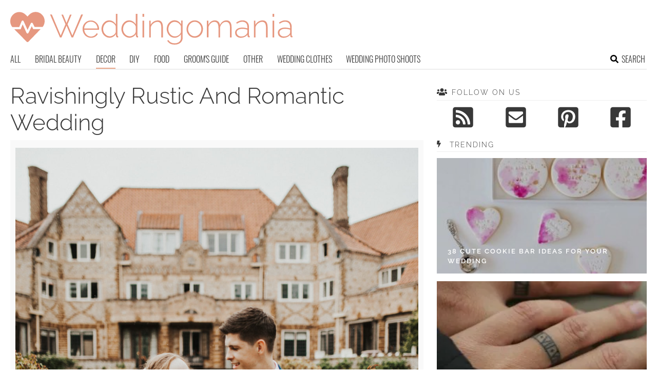

--- FILE ---
content_type: text/html; charset=UTF-8
request_url: https://www.weddingomania.com/rustic-and-romantic-wedding/
body_size: 14485
content:
<!DOCTYPE html>
<html lang="en-US">
<head>
<meta charset="UTF-8">
<meta name="viewport" content="width=device-width, initial-scale=1">

			<link rel='dns-prefetch' href='https://i.weddingomania.com' />
			<script async src="https://pagead2.googlesyndication.com/pagead/js/adsbygoogle.js?client=ca-pub-7958472158675518" crossorigin="anonymous"></script>
			

<title>Ravishingly Rustic And Romantic Wedding - Weddingomania</title>
<link rel="preload" as="font" href="https://www.weddingomania.com/wp-content/themes/space/fonts/raleway-v19-latin-300.woff2" crossorigin>
<link rel="preload" as="font" href="https://www.weddingomania.com/wp-content/themes/space/fonts/raleway-v19-latin-regular.woff2" crossorigin>
<link rel="preload" as="font" href="https://www.weddingomania.com/wp-content/themes/space/fonts/oswald-v36-latin-300.woff2" crossorigin>
<link rel="preload" as="font" href="https://www.weddingomania.com/wp-content/themes/space/lib/font-awesome/fonts/fontawesome-webfont.woff2?v=4.7.0" crossorigin><link rel="preload" data-rocket-preload as="image" href="https://i.weddingomania.com/2019/09/01-This-couple-went-for-a-cool-rustic-wedding-withh-everything-they-love-no-theme-or-color-scheme.jpg" imagesrcset="https://i.weddingomania.com/2019/09/01-This-couple-went-for-a-cool-rustic-wedding-withh-everything-they-love-no-theme-or-color-scheme.jpg 1024w, https://i.weddingomania.com/2019/09/01-This-couple-went-for-a-cool-rustic-wedding-withh-everything-they-love-no-theme-or-color-scheme-768x1152.jpg 768w, https://i.weddingomania.com/2019/09/01-This-couple-went-for-a-cool-rustic-wedding-withh-everything-they-love-no-theme-or-color-scheme-750x1125.jpg 750w" imagesizes="(max-width: 1024px) 100vw, 1024px" fetchpriority="high">
<link rel="profile" href="https://gmpg.org/xfn/11">
<link rel="pingback" href="https://www.weddingomania.com/xmlrpc.php">
	<link rel="ico" type="image/ico" href="/favicon.ico" />	
<link rel="alternate" type="application/rss+xml" title="Weddingomania RSS Feed" href="https://www.weddingomania.com/feed/" />
	<link rel="preload" href="https://i.weddingomania.com/2019/09/01-This-couple-went-for-a-cool-rustic-wedding-withh-everything-they-love-no-theme-or-color-scheme-750x1125.jpg" as="image">
<link rel="preload" href="https://www.weddingomania.com/wp-content/themes/space/fonts/raleway-v19-latin-300.woff2" as="font" type="font/woff2" crossorigin>
<link rel="preload" href="https://www.weddingomania.com/wp-content/themes/space/fonts/raleway-v19-latin-regular.woff2" as="font" type="font/woff2" crossorigin>
<link rel="preload" href="https://www.weddingomania.com/wp-content/themes/space/fonts/raleway-v19-latin-600.woff2" as="font" type="font/woff2" crossorigin>
<link rel="preload" href="https://www.weddingomania.com/wp-content/themes/space/fonts/oswald-v36-latin-300.woff2" as="font" type="font/woff2" crossorigin>
<meta name='robots' content='index, follow, max-image-preview:large, max-snippet:-1, max-video-preview:-1' />

	<!-- This site is optimized with the Yoast SEO plugin v23.7 - https://yoast.com/wordpress/plugins/seo/ -->
	<meta name="description" content="This couple went for a cool rustic wedding with everything they love - no theme or color scheme. It featured a cool relaxed vibe." />
	<link rel="canonical" href="https://www.weddingomania.com/rustic-and-romantic-wedding/" />
	<meta property="og:locale" content="en_US" />
	<meta property="og:type" content="article" />
	<meta property="og:title" content="Ravishingly Rustic And Romantic Wedding - Weddingomania" />
	<meta property="og:description" content="This couple went for a cool rustic wedding with everything they love - no theme or color scheme. It featured a cool relaxed vibe." />
	<meta property="og:url" content="https://www.weddingomania.com/rustic-and-romantic-wedding/" />
	<meta property="og:site_name" content="Weddingomania" />
	<meta property="article:published_time" content="2019-09-05T13:15:53+00:00" />
	<meta property="article:modified_time" content="2019-09-11T05:22:08+00:00" />
	<meta name="author" content="Natalia" />
	<meta name="twitter:card" content="summary_large_image" />
	<meta name="twitter:label1" content="Written by" />
	<meta name="twitter:data1" content="Natalia" />
	<meta name="twitter:label2" content="Est. reading time" />
	<meta name="twitter:data2" content="1 minute" />
	<script type="application/ld+json" class="yoast-schema-graph">{"@context":"https://schema.org","@graph":[{"@type":"WebPage","@id":"https://www.weddingomania.com/rustic-and-romantic-wedding/","url":"https://www.weddingomania.com/rustic-and-romantic-wedding/","name":"Ravishingly Rustic And Romantic Wedding - Weddingomania","isPartOf":{"@id":"https://www.weddingomania.com/#website"},"datePublished":"2019-09-05T13:15:53+00:00","dateModified":"2019-09-11T05:22:08+00:00","author":{"@id":"https://www.weddingomania.com/#/schema/person/c5bf606e20ac15d35c0b0219d6b3c466"},"description":"This couple went for a cool rustic wedding with everything they love - no theme or color scheme. It featured a cool relaxed vibe.","breadcrumb":{"@id":"https://www.weddingomania.com/rustic-and-romantic-wedding/#breadcrumb"},"inLanguage":"en-US","potentialAction":[{"@type":"ReadAction","target":["https://www.weddingomania.com/rustic-and-romantic-wedding/"]}]},{"@type":"BreadcrumbList","@id":"https://www.weddingomania.com/rustic-and-romantic-wedding/#breadcrumb","itemListElement":[{"@type":"ListItem","position":1,"name":"Home","item":"https://www.weddingomania.com/"},{"@type":"ListItem","position":2,"name":"Ravishingly Rustic And Romantic Wedding"}]},{"@type":"WebSite","@id":"https://www.weddingomania.com/#website","url":"https://www.weddingomania.com/","name":"Weddingomania","description":"All things wedding. Bridal and groom looks, guest outfits, venue decor, and so on.","potentialAction":[{"@type":"SearchAction","target":{"@type":"EntryPoint","urlTemplate":"https://www.weddingomania.com/?s={search_term_string}"},"query-input":{"@type":"PropertyValueSpecification","valueRequired":true,"valueName":"search_term_string"}}],"inLanguage":"en-US"},{"@type":"Person","@id":"https://www.weddingomania.com/#/schema/person/c5bf606e20ac15d35c0b0219d6b3c466","name":"Natalia","image":{"@type":"ImageObject","inLanguage":"en-US","@id":"https://www.weddingomania.com/#/schema/person/image/","url":"https://secure.gravatar.com/avatar/faba0bd767405bd4fea431a2608c0abb?s=96&d=mm&r=g","contentUrl":"https://secure.gravatar.com/avatar/faba0bd767405bd4fea431a2608c0abb?s=96&d=mm&r=g","caption":"Natalia"},"sameAs":["http://www.weddingomania.com"],"url":"https://www.weddingomania.com/author/natasha/"}]}</script>
	<!-- / Yoast SEO plugin. -->


<link rel='prev' href='https://www.weddingomania.com/pastel-groom-suits/'><link rel='next' href='https://www.weddingomania.com/intimate-nerdy-vegan-elopement/'><link rel='dns-prefetch' href='//ajax.googleapis.com' />
<link rel='dns-prefetch' href='//www.weddingomania.com' />

<link rel='stylesheet' id='toplytics-css' href='https://www.weddingomania.com/wp-content/plugins/toplytics/components/../resources/frontend/css/toplytics-public.css?ver=4.1' type='text/css' media='all' />
<link rel='stylesheet' id='style-css' href='https://www.weddingomania.com/wp-content/themes/space/style.css?ver=1738484571' type='text/css' media='all' />
<link rel='stylesheet' id='prefix-font-awesome-css' href='https://www.weddingomania.com/wp-content/themes/space/lib/font-awesome/css/font-awesome.min.css?ver=617048e4aee1ac6709fca8ba9431032d' type='text/css' media='all' />
<script type="text/javascript" src="https://ajax.googleapis.com/ajax/libs/jquery/3.6.0/jquery.min.js" id="jquery-js"></script>
<script type="text/javascript" src="https://www.weddingomania.com/wp-content/themes/space/js/min/main-min.js?ver=617048e4aee1ac6709fca8ba9431032d" id="main-js" data-rocket-defer defer></script>
<script type="text/javascript" src="https://www.weddingomania.com/wp-content/themes/space/js/min/scrollIt-min.js?ver=617048e4aee1ac6709fca8ba9431032d" id="scrollIt-js" data-rocket-defer defer></script>
<link rel="https://api.w.org/" href="https://www.weddingomania.com/wp-json/" /><link rel="alternate" title="JSON" type="application/json" href="https://www.weddingomania.com/wp-json/wp/v2/posts/103825" /><link rel='shortlink' href='https://www.weddingomania.com/?p=103825' />
<link rel="alternate" title="oEmbed (JSON)" type="application/json+oembed" href="https://www.weddingomania.com/wp-json/oembed/1.0/embed?url=https%3A%2F%2Fwww.weddingomania.com%2Frustic-and-romantic-wedding%2F" />
<link rel="alternate" title="oEmbed (XML)" type="text/xml+oembed" href="https://www.weddingomania.com/wp-json/oembed/1.0/embed?url=https%3A%2F%2Fwww.weddingomania.com%2Frustic-and-romantic-wedding%2F&#038;format=xml" />
<noscript><style id="rocket-lazyload-nojs-css">.rll-youtube-player, [data-lazy-src]{display:none !important;}</style></noscript></head>


<body class="post-template-default single single-post postid-103825 single-format-standard blog-weddingomania desktop chrome">
	
<svg width="0" height="0" class="hidden">
	<symbol xmlns="http://www.w3.org/2000/svg" viewBox="0 0 448 512" id="angle-double-left">
    	<path d="M223.7 239l136-136c9.4-9.4 24.6-9.4 33.9 0l22.6 22.6c9.4 9.4 9.4 24.6 0 33.9L319.9 256l96.4 96.4c9.4 9.4 9.4 24.6 0 33.9L393.7 409c-9.4 9.4-24.6 9.4-33.9 0l-136-136c-9.5-9.4-9.5-24.6-.1-34zm-192 34l136 136c9.4 9.4 24.6 9.4 33.9 0l22.6-22.6c9.4-9.4 9.4-24.6 0-33.9L127.9 256l96.4-96.4c9.4-9.4 9.4-24.6 0-33.9L201.7 103c-9.4-9.4-24.6-9.4-33.9 0l-136 136c-9.5 9.4-9.5 24.6-.1 34z"></path>
	</symbol>
	<symbol xmlns="http://www.w3.org/2000/svg" viewBox="0 0 448 512" id="angle-double-right">
    	<path d="M224.3 273l-136 136c-9.4 9.4-24.6 9.4-33.9 0l-22.6-22.6c-9.4-9.4-9.4-24.6 0-33.9l96.4-96.4-96.4-96.4c-9.4-9.4-9.4-24.6 0-33.9L54.3 103c9.4-9.4 24.6-9.4 33.9 0l136 136c9.5 9.4 9.5 24.6.1 34zm192-34l-136-136c-9.4-9.4-24.6-9.4-33.9 0l-22.6 22.6c-9.4 9.4-9.4 24.6 0 33.9l96.4 96.4-96.4 96.4c-9.4 9.4-9.4 24.6 0 33.9l22.6 22.6c9.4 9.4 24.6 9.4 33.9 0l136-136c9.4-9.2 9.4-24.4 0-33.8z"></path>
	</symbol>
  <symbol xmlns="http://www.w3.org/2000/svg" viewBox="0 0 512 512" id="arrow-alt-circle-left">
    <path d="M8 256c0 137 111 248 248 248s248-111 248-248S393 8 256 8 8 119 8 256zm448 0c0 110.5-89.5 200-200 200S56 366.5 56 256 145.5 56 256 56s200 89.5 200 200zm-72-20v40c0 6.6-5.4 12-12 12H256v67c0 10.7-12.9 16-20.5 8.5l-99-99c-4.7-4.7-4.7-12.3 0-17l99-99c7.6-7.6 20.5-2.2 20.5 8.5v67h116c6.6 0 12 5.4 12 12z"></path>
  </symbol>
  <symbol xmlns="http://www.w3.org/2000/svg" viewBox="0 0 448 512" id="bars">
    <path d="M16 132h416c8.837 0 16-7.163 16-16V76c0-8.837-7.163-16-16-16H16C7.163 60 0 67.163 0 76v40c0 8.837 7.163 16 16 16zm0 160h416c8.837 0 16-7.163 16-16v-40c0-8.837-7.163-16-16-16H16c-8.837 0-16 7.163-16 16v40c0 8.837 7.163 16 16 16zm0 160h416c8.837 0 16-7.163 16-16v-40c0-8.837-7.163-16-16-16H16c-8.837 0-16 7.163-16 16v40c0 8.837 7.163 16 16 16z"></path>
  </symbol>
  <symbol xmlns="http://www.w3.org/2000/svg" viewBox="0 0 320 512" id="bolt">
    <path d="M296 160H180.6l42.6-129.8C227.2 15 215.7 0 200 0H56C44 0 33.8 8.9 32.2 20.8l-32 240C-1.7 275.2 9.5 288 24 288h118.7L96.6 482.5c-3.6 15.2 8 29.5 23.3 29.5 8.4 0 16.4-4.4 20.8-12l176-304c9.3-15.9-2.2-36-20.7-36z"></path>
  </symbol>
  <symbol xmlns="http://www.w3.org/2000/svg" viewBox="0 0 448 512" id="envelope-square">
    <path d="M400 32H48C21.49 32 0 53.49 0 80v352c0 26.51 21.49 48 48 48h352c26.51 0 48-21.49 48-48V80c0-26.51-21.49-48-48-48zM178.117 262.104C87.429 196.287 88.353 196.121 64 177.167V152c0-13.255 10.745-24 24-24h272c13.255 0 24 10.745 24 24v25.167c-24.371 18.969-23.434 19.124-114.117 84.938-10.5 7.655-31.392 26.12-45.883 25.894-14.503.218-35.367-18.227-45.883-25.895zM384 217.775V360c0 13.255-10.745 24-24 24H88c-13.255 0-24-10.745-24-24V217.775c13.958 10.794 33.329 25.236 95.303 70.214 14.162 10.341 37.975 32.145 64.694 32.01 26.887.134 51.037-22.041 64.72-32.025 61.958-44.965 81.325-59.406 95.283-70.199z"></path>
  </symbol>
  <symbol xmlns="http://www.w3.org/2000/svg" viewBox="0 0 352 512" id="times">
    <path d="M242.72 256l100.07-100.07c12.28-12.28 12.28-32.19 0-44.48l-22.24-22.24c-12.28-12.28-32.19-12.28-44.48 0L176 189.28 75.93 89.21c-12.28-12.28-32.19-12.28-44.48 0L9.21 111.45c-12.28 12.28-12.28 32.19 0 44.48L109.28 256 9.21 356.07c-12.28 12.28-12.28 32.19 0 44.48l22.24 22.24c12.28 12.28 32.2 12.28 44.48 0L176 322.72l100.07 100.07c12.28 12.28 32.2 12.28 44.48 0l22.24-22.24c12.28-12.28 12.28-32.19 0-44.48L242.72 256z"></path>
  </symbol>
  <symbol xmlns="http://www.w3.org/2000/svg" viewBox="0 0 448 512" id="facebook-square">
    <path d="M400 32H48A48 48 0 000 80v352a48 48 0 0048 48h137.25V327.69h-63V256h63v-54.64c0-62.15 37-96.48 93.67-96.48 27.14 0 55.52 4.84 55.52 4.84v61h-31.27c-30.81 0-40.42 19.12-40.42 38.73V256h68.78l-11 71.69h-57.78V480H400a48 48 0 0048-48V80a48 48 0 00-48-48z"></path>
  </symbol>
  <symbol xmlns="http://www.w3.org/2000/svg" viewBox="0 0 448 512" id="youtube-square">
 	<path d="M400 32H48A48 48 0 000 80v352a48 48 0 0048 48h352a48 48 0 0048-48V80a48 48 0 00-48-48z"/>
  	<path fill="#FFFFFF" d="M180 160l120 96-120 96V160z"/>
  </symbol>
  <symbol xmlns="http://www.w3.org/2000/svg" viewBox="0 0 448 512" id="rss-square">
    <path d="M400 32H48C21.49 32 0 53.49 0 80v352c0 26.51 21.49 48 48 48h352c26.51 0 48-21.49 48-48V80c0-26.51-21.49-48-48-48zM112 416c-26.51 0-48-21.49-48-48s21.49-48 48-48 48 21.49 48 48-21.49 48-48 48zm157.533 0h-34.335c-6.011 0-11.051-4.636-11.442-10.634-5.214-80.05-69.243-143.92-149.123-149.123-5.997-.39-10.633-5.431-10.633-11.441v-34.335c0-6.535 5.468-11.777 11.994-11.425 110.546 5.974 198.997 94.536 204.964 204.964.352 6.526-4.89 11.994-11.425 11.994zm103.027 0h-34.334c-6.161 0-11.175-4.882-11.427-11.038-5.598-136.535-115.204-246.161-251.76-251.76C68.882 152.949 64 147.935 64 141.774V107.44c0-6.454 5.338-11.664 11.787-11.432 167.83 6.025 302.21 141.191 308.205 308.205.232 6.449-4.978 11.787-11.432 11.787z"></path>
  </symbol>
  <symbol xmlns="http://www.w3.org/2000/svg" viewBox="0 0 448 512" id="pinterest-square">
    <path d="M448 80v352c0 26.5-21.5 48-48 48H154.4c9.8-16.4 22.4-40 27.4-59.3 3-11.5 15.3-58.4 15.3-58.4 8 15.3 31.4 28.2 56.3 28.2 74.1 0 127.4-68.1 127.4-152.7 0-81.1-66.2-141.8-151.4-141.8-106 0-162.2 71.1-162.2 148.6 0 36 19.2 80.8 49.8 95.1 4.7 2.2 7.1 1.2 8.2-3.3.8-3.4 5-20.1 6.8-27.8.6-2.5.3-4.6-1.7-7-10.1-12.3-18.3-34.9-18.3-56 0-54.2 41-106.6 110.9-106.6 60.3 0 102.6 41.1 102.6 99.9 0 66.4-33.5 112.4-77.2 112.4-24.1 0-42.1-19.9-36.4-44.4 6.9-29.2 20.3-60.7 20.3-81.8 0-53-75.5-45.7-75.5 25 0 21.7 7.3 36.5 7.3 36.5-31.4 132.8-36.1 134.5-29.6 192.6l2.2.8H48c-26.5 0-48-21.5-48-48V80c0-26.5 21.5-48 48-48h352c26.5 0 48 21.5 48 48z"></path>
  </symbol>
  <symbol xmlns="http://www.w3.org/2000/svg" viewBox="0 0 512 512" id="search">
    <path d="M505 442.7L405.3 343c-4.5-4.5-10.6-7-17-7H372c27.6-35.3 44-79.7 44-128C416 93.1 322.9 0 208 0S0 93.1 0 208s93.1 208 208 208c48.3 0 92.7-16.4 128-44v16.3c0 6.4 2.5 12.5 7 17l99.7 99.7c9.4 9.4 24.6 9.4 33.9 0l28.3-28.3c9.4-9.4 9.4-24.6.1-34zM208 336c-70.7 0-128-57.2-128-128 0-70.7 57.2-128 128-128 70.7 0 128 57.2 128 128 0 70.7-57.2 128-128 128z"></path>
  </symbol>
  <symbol xmlns="http://www.w3.org/2000/svg" viewBox="0 0 640 512" id="users">
    <path d="M96 224c35.3 0 64-28.7 64-64s-28.7-64-64-64-64 28.7-64 64 28.7 64 64 64zm448 0c35.3 0 64-28.7 64-64s-28.7-64-64-64-64 28.7-64 64 28.7 64 64 64zm32 32h-64c-17.6 0-33.5 7.1-45.1 18.6 40.3 22.1 68.9 62 75.1 109.4h66c17.7 0 32-14.3 32-32v-32c0-35.3-28.7-64-64-64zm-256 0c61.9 0 112-50.1 112-112S381.9 32 320 32 208 82.1 208 144s50.1 112 112 112zm76.8 32h-8.3c-20.8 10-43.9 16-68.5 16s-47.6-6-68.5-16h-8.3C179.6 288 128 339.6 128 403.2V432c0 26.5 21.5 48 48 48h288c26.5 0 48-21.5 48-48v-28.8c0-63.6-51.6-115.2-115.2-115.2zm-223.7-13.4C161.5 263.1 145.6 256 128 256H64c-35.3 0-64 28.7-64 64v32c0 17.7 14.3 32 32 32h65.9c6.3-47.4 34.9-87.3 75.2-109.4z"></path>
  </symbol>
  <symbol xmlns="http://www.w3.org/2000/svg" viewBox="0 0 320 512" id="angle-double-down">
    <path d="M143 256.3L7 120.3c-9.4-9.4-9.4-24.6 0-33.9l22.6-22.6c9.4-9.4 24.6-9.4 33.9 0l96.4 96.4 96.4-96.4c9.4-9.4 24.6-9.4 33.9 0L313 86.3c9.4 9.4 9.4 24.6 0 33.9l-136 136c-9.4 9.5-24.6 9.5-34 .1zm34 192l136-136c9.4-9.4 9.4-24.6 0-33.9l-22.6-22.6c-9.4-9.4-24.6-9.4-33.9 0L160 352.1l-96.4-96.4c-9.4-9.4-24.6-9.4-33.9 0L7 278.3c-9.4 9.4-9.4 24.6 0 33.9l136 136c9.4 9.5 24.6 9.5 34 .1z"></path>
  </symbol>
  <symbol xmlns="http://www.w3.org/2000/svg" viewBox="0 0 320 512" id="angle-double-up">
    <path d="M177 255.7l136 136c9.4 9.4 9.4 24.6 0 33.9l-22.6 22.6c-9.4 9.4-24.6 9.4-33.9 0L160 351.9l-96.4 96.4c-9.4 9.4-24.6 9.4-33.9 0L7 425.7c-9.4-9.4-9.4-24.6 0-33.9l136-136c9.4-9.5 24.6-9.5 34-.1zm-34-192L7 199.7c-9.4 9.4-9.4 24.6 0 33.9l22.6 22.6c9.4 9.4 24.6 9.4 33.9 0l96.4-96.4 96.4 96.4c9.4 9.4 24.6 9.4 33.9 0l22.6-22.6c9.4-9.4 9.4-24.6 0-33.9l-136-136c-9.2-9.4-24.4-9.4-33.8 0z"></path>
  </symbol>
  <symbol xmlns="http://www.w3.org/2000/svg" viewBox="0 0 256 512" id="angle-left">
    <path d="M31.7 239l136-136c9.4-9.4 24.6-9.4 33.9 0l22.6 22.6c9.4 9.4 9.4 24.6 0 33.9L127.9 256l96.4 96.4c9.4 9.4 9.4 24.6 0 33.9L201.7 409c-9.4 9.4-24.6 9.4-33.9 0l-136-136c-9.5-9.4-9.5-24.6-.1-34z"></path>
  </symbol>
  <symbol xmlns="http://www.w3.org/2000/svg" viewBox="0 0 256 512" id="angle-right">
    <path d="M224.3 273l-136 136c-9.4 9.4-24.6 9.4-33.9 0l-22.6-22.6c-9.4-9.4-9.4-24.6 0-33.9l96.4-96.4-96.4-96.4c-9.4-9.4-9.4-24.6 0-33.9L54.3 103c9.4-9.4 24.6-9.4 33.9 0l136 136c9.5 9.4 9.5 24.6.1 34z"></path>
  </symbol>
</svg>

	<svg xmlns="http://www.w3.org/2000/svg" style="display:none">
		<symbol id="logo" viewBox="0 0 656 81.1">
			<g>
				<path fill="#E69880" d="M118.9,11.3h3.8l8,19.4l8-19.4h3.8l-9.4,22.5l11.2,26l20.5-48.9h4.2L146,64.4h-3.5l-11.7-27.5l-11.8,27.5
					h-3.5L92.5,10.9h4.1l20.6,48.9l11.1-26L118.9,11.3z"/>
				<path fill="#E69880" d="M187.4,65.1c-2.8,0-5.3-0.5-7.7-1.6c-2.4-1.1-4.4-2.5-6.1-4.4c-1.7-1.9-3.1-4-4.1-6.5
					c-1-2.5-1.5-5.1-1.5-7.8c0-3.7,0.8-7,2.5-10c1.7-3,3.9-5.4,6.9-7.2c2.9-1.8,6.2-2.7,9.8-2.7c3.7,0,7,0.9,9.9,2.8
					c2.9,1.9,5.1,4.3,6.8,7.3c1.7,3,2.5,6.3,2.5,9.9c0,0.3,0,0.6,0,0.9c0,0.3,0,0.5-0.1,0.7H172c0.2,2.9,1,5.6,2.5,8
					c1.5,2.4,3.3,4.3,5.6,5.7c2.3,1.4,4.8,2.1,7.5,2.1s5.3-0.7,7.7-2.1c2.4-1.4,4.1-3.2,5-5.4l3.3,0.9c-0.8,1.9-1.9,3.5-3.6,5
					c-1.6,1.5-3.5,2.6-5.7,3.4S189.8,65.1,187.4,65.1z M171.8,43.4h30.9c-0.2-3-1-5.7-2.4-8.1c-1.4-2.3-3.2-4.2-5.5-5.5
					c-2.3-1.3-4.8-2-7.6-2c-2.8,0-5.3,0.7-7.5,2c-2.3,1.3-4.1,3.2-5.5,5.5C172.9,37.7,172,40.4,171.8,43.4z"/>
				<path fill="#E69880" d="M212,44.9c0-3.6,0.8-7,2.3-10c1.6-3,3.7-5.5,6.4-7.4s5.8-2.8,9.3-2.8c3.4,0,6.4,0.9,9.1,2.7s4.7,4,6.2,6.5
					V9.4h3.8v50c0,0.6,0.1,1.1,0.4,1.4c0.3,0.3,0.7,0.5,1.2,0.5v3.1c-0.8,0.1-1.4,0.1-1.8,0.1c-0.9-0.2-1.7-0.6-2.3-1.3
					c-0.6-0.7-0.9-1.5-0.9-2.3v-4.4c-1.6,2.6-3.8,4.7-6.5,6.2c-2.7,1.6-5.5,2.3-8.4,2.3c-2.7,0-5.2-0.6-7.5-1.7c-2.3-1.1-4.3-2.6-6-4.5
					c-1.7-1.9-3-4-3.9-6.4C212.4,50,212,47.5,212,44.9z M245.2,51.2V38.4c-0.7-1.9-1.8-3.6-3.4-5.2c-1.6-1.6-3.3-2.8-5.3-3.7
					c-2-0.9-3.9-1.4-5.8-1.4c-2.3,0-4.3,0.5-6.1,1.4c-1.8,0.9-3.4,2.2-4.7,3.8c-1.3,1.6-2.3,3.4-3,5.4c-0.7,2-1.1,4.1-1.1,6.3
					c0,2.2,0.4,4.3,1.2,6.3c0.8,2,1.9,3.8,3.4,5.4s3.1,2.8,5,3.7c1.9,0.9,3.9,1.3,6.1,1.3c1.4,0,2.8-0.3,4.3-0.8c1.5-0.5,3-1.3,4.4-2.3
					c1.4-1,2.5-2.1,3.5-3.4C244.6,54,245.1,52.6,245.2,51.2z"/>
				<path fill="#E69880" d="M258.3,44.9c0-3.6,0.8-7,2.3-10c1.6-3,3.7-5.5,6.4-7.4s5.8-2.8,9.3-2.8c3.4,0,6.4,0.9,9.1,2.7
					s4.7,4,6.2,6.5V9.4h3.8v50c0,0.6,0.1,1.1,0.4,1.4c0.3,0.3,0.7,0.5,1.2,0.5v3.1c-0.8,0.1-1.4,0.1-1.8,0.1c-0.9-0.2-1.7-0.6-2.3-1.3
					c-0.6-0.7-0.9-1.5-0.9-2.3v-4.4c-1.6,2.6-3.8,4.7-6.5,6.2c-2.7,1.6-5.5,2.3-8.4,2.3c-2.7,0-5.2-0.6-7.5-1.7c-2.3-1.1-4.3-2.6-6-4.5
					c-1.7-1.9-3-4-3.9-6.4C258.7,50,258.3,47.5,258.3,44.9z M291.5,51.2V38.4c-0.7-1.9-1.8-3.6-3.4-5.2c-1.6-1.6-3.3-2.8-5.3-3.7
					c-2-0.9-3.9-1.4-5.8-1.4c-2.3,0-4.3,0.5-6.1,1.4c-1.8,0.9-3.4,2.2-4.7,3.8c-1.3,1.6-2.3,3.4-3,5.4c-0.7,2-1.1,4.1-1.1,6.3
					c0,2.2,0.4,4.3,1.2,6.3c0.8,2,1.9,3.8,3.4,5.4s3.1,2.8,5,3.7c1.9,0.9,3.9,1.3,6.1,1.3c1.4,0,2.8-0.3,4.3-0.8c1.5-0.5,3-1.3,4.4-2.3
					c1.4-1,2.5-2.1,3.5-3.4C290.8,54,291.4,52.6,291.5,51.2z"/>
				<path fill="#E69880" d="M307.3,16.3V9.4h3.8v6.9H307.3z M307.3,64.4V25.2h3.8v39.1H307.3z"/>
				<path fill="#E69880" d="M354.8,64.4h-3.8V42.6c0-5-0.7-8.7-2.1-11c-1.4-2.3-3.7-3.5-6.8-3.5c-2.2,0-4.4,0.5-6.5,1.6
					c-2.1,1-4,2.5-5.6,4.3c-1.6,1.8-2.7,3.9-3.4,6.2v24.1h-3.8V25.3h3.5v9.4c1.1-2,2.5-3.7,4.2-5.2c1.8-1.5,3.7-2.6,5.9-3.5
					c2.2-0.8,4.4-1.3,6.7-1.3c2.2,0,4,0.4,5.5,1.2c1.5,0.8,2.7,1.9,3.6,3.3c0.9,1.5,1.6,3.2,2,5.4c0.4,2.2,0.6,4.6,0.6,7.3V64.4z"/>
				<path fill="#E69880" d="M382,65.1c-2.7,0-5.1-0.6-7.4-1.7c-2.3-1.1-4.2-2.6-5.9-4.6c-1.6-1.9-2.9-4.1-3.8-6.5
					c-0.9-2.4-1.4-4.9-1.4-7.4c0-2.7,0.4-5.2,1.3-7.7c0.9-2.5,2.1-4.6,3.8-6.5c1.6-1.9,3.5-3.4,5.8-4.5c2.2-1.1,4.7-1.7,7.4-1.7
					c3.4,0,6.4,0.9,8.9,2.6c2.5,1.8,4.7,3.9,6.4,6.5v-8.5h3.5v39.8c0,3.5-0.9,6.5-2.6,8.9c-1.7,2.4-4,4.2-6.8,5.4
					c-2.8,1.2-5.8,1.8-9.1,1.8c-4.6,0-8.2-0.8-10.9-2.5c-2.7-1.7-4.9-3.8-6.5-6.5l2.6-1.7c1.6,2.6,3.7,4.5,6.3,5.8
					c2.7,1.3,5.5,1.9,8.5,1.9c2.7,0,5.1-0.5,7.3-1.5c2.2-1,4-2.4,5.3-4.3c1.3-1.9,2-4.3,2-7v-8.6c-1.6,2.6-3.7,4.6-6.4,6.1
					C387.7,64.4,384.9,65.1,382,65.1z M382.9,61.9c1.7,0,3.3-0.3,4.8-0.9c1.6-0.6,3-1.4,4.3-2.4c1.3-1,2.4-2.2,3.2-3.4
					c0.9-1.3,1.4-2.5,1.5-3.8V38.5c-0.8-2-1.9-3.8-3.4-5.4c-1.5-1.6-3.2-2.8-5.2-3.7c-1.9-0.9-3.9-1.3-5.9-1.3c-2.4,0-4.5,0.5-6.3,1.5
					c-1.9,1-3.4,2.3-4.7,4c-1.3,1.6-2.3,3.5-2.9,5.5c-0.7,2-1,4.1-1,6.1c0,2.3,0.4,4.4,1.2,6.4c0.8,2,1.9,3.8,3.4,5.4
					c1.4,1.6,3.1,2.8,5,3.7C378.7,61.4,380.8,61.9,382.9,61.9z"/>
				<path fill="#E69880" d="M428.7,65.1c-2.8,0-5.3-0.5-7.6-1.6s-4.4-2.5-6.1-4.4c-1.7-1.9-3-4-4-6.4c-1-2.4-1.4-5-1.4-7.7
					c0-2.8,0.5-5.4,1.4-7.8c1-2.4,2.3-4.6,4-6.5c1.7-1.9,3.8-3.3,6.1-4.4s4.9-1.6,7.6-1.6c2.7,0,5.2,0.5,7.5,1.6s4.3,2.5,6.1,4.4
					s3.1,4,4.1,6.5c1,2.4,1.4,5,1.4,7.8c0,2.7-0.5,5.3-1.4,7.7c-1,2.4-2.3,4.6-4,6.4c-1.7,1.9-3.8,3.3-6.1,4.4
					C433.9,64.6,431.4,65.1,428.7,65.1z M413.3,45c0,3.1,0.7,5.9,2.1,8.4c1.4,2.5,3.2,4.5,5.5,6s4.9,2.2,7.7,2.2c2.8,0,5.4-0.8,7.7-2.3
					s4.2-3.6,5.6-6.1c1.4-2.6,2.1-5.4,2.1-8.4c0-3-0.7-5.8-2.1-8.4s-3.2-4.6-5.5-6.1c-2.3-1.5-4.9-2.3-7.7-2.3s-5.4,0.8-7.7,2.3
					c-2.3,1.5-4.2,3.6-5.6,6.1C414,39.1,413.3,41.9,413.3,45z"/>
				<path fill="#E69880" d="M514.4,64.4h-3.8V42.6c0-4.9-0.8-8.6-2.3-10.9c-1.5-2.3-3.9-3.5-7-3.5c-3.2,0-6.1,1.1-8.5,3.4
					c-2.5,2.3-4.2,5.2-5.2,8.7v24.1h-3.8V42.6c0-5-0.8-8.7-2.3-11s-3.8-3.5-7-3.5c-3.2,0-6.1,1.1-8.5,3.3c-2.5,2.2-4.3,5.1-5.3,8.7
					v24.1h-3.8V25.3h3.5v9.4c1.7-3.2,3.8-5.7,6.4-7.4c2.6-1.7,5.5-2.6,8.6-2.6c3.3,0,5.9,1,8,2.9c2.1,1.9,3.3,4.5,3.7,7.7
					c1.9-3.5,4.1-6.1,6.6-7.9s5.5-2.7,8.7-2.7c2.2,0,4,0.4,5.5,1.2c1.5,0.8,2.7,1.9,3.7,3.4c1,1.5,1.7,3.3,2.1,5.4
					c0.4,2.1,0.6,4.6,0.6,7.3V64.4z"/>
				<path fill="#E69880" d="M522.5,53.1c0-2.4,0.7-4.4,2.1-6.1c1.4-1.7,3.3-3.1,5.8-4.1c2.5-1,5.3-1.5,8.5-1.5c2,0,4.1,0.2,6.2,0.5
					c2.2,0.4,4.1,0.8,5.8,1.4v-3.7c0-3.6-1-6.5-3.1-8.6c-2.1-2.1-5-3.2-8.6-3.2c-2,0-4,0.4-6.1,1.2c-2.1,0.8-4.3,2-6.5,3.5l-1.6-2.7
					c2.6-1.7,5-3,7.4-3.9c2.4-0.9,4.8-1.3,7.1-1.3c4.7,0,8.4,1.4,11.1,4.1c2.7,2.7,4.1,6.5,4.1,11.2v19.3c0,0.6,0.1,1,0.4,1.3
					c0.3,0.3,0.7,0.5,1.2,0.5v3.1c-0.5,0-0.8,0.1-1.1,0.1c-0.3,0-0.6,0-0.8,0c-1-0.2-1.7-0.6-2.2-1.2c-0.5-0.7-0.8-1.4-0.9-2.2V58
					c-1.8,2.3-4.1,4-7,5.3c-2.8,1.3-5.8,1.9-8.9,1.9c-2.5,0-4.7-0.5-6.7-1.6c-2-1.1-3.5-2.5-4.7-4.3C523,57.4,522.5,55.4,522.5,53.1z
					 M549.4,56.3c0.5-0.6,0.9-1.3,1.1-1.9c0.3-0.6,0.4-1.1,0.4-1.6v-6.4c-1.8-0.7-3.7-1.2-5.6-1.6c-2-0.3-4-0.5-6-0.5
					c-3.9,0-7.1,0.8-9.5,2.3c-2.4,1.5-3.7,3.6-3.7,6.3c0,1.6,0.4,3.2,1.3,4.6c0.9,1.4,2,2.5,3.6,3.4c1.5,0.8,3.3,1.3,5.3,1.3
					c2.8,0,5.4-0.5,7.8-1.6C546.4,59.4,548.2,58,549.4,56.3z"/>
				<path fill="#E69880" d="M598.1,64.4h-3.8V42.6c0-5-0.7-8.7-2.1-11c-1.4-2.3-3.7-3.5-6.8-3.5c-2.2,0-4.4,0.5-6.5,1.6
					c-2.1,1-4,2.5-5.6,4.3c-1.6,1.8-2.7,3.9-3.4,6.2v24.1h-3.8V25.3h3.5v9.4c1.1-2,2.5-3.7,4.2-5.2c1.8-1.5,3.7-2.6,5.9-3.5
					c2.2-0.8,4.4-1.3,6.7-1.3c2.2,0,4,0.4,5.5,1.2c1.5,0.8,2.7,1.9,3.6,3.3c0.9,1.5,1.6,3.2,2,5.4c0.4,2.2,0.6,4.6,0.6,7.3V64.4z"/>
				<path fill="#E69880" d="M609.5,16.3V9.4h3.8v6.9H609.5z M609.5,64.4V25.2h3.8v39.1H609.5z"/>
				<path fill="#E69880" d="M621.8,53.1c0-2.4,0.7-4.4,2.1-6.1c1.4-1.7,3.3-3.1,5.8-4.1c2.5-1,5.3-1.5,8.5-1.5c2,0,4.1,0.2,6.2,0.5
					c2.2,0.4,4.1,0.8,5.8,1.4v-3.7c0-3.6-1-6.5-3.1-8.6c-2.1-2.1-5-3.2-8.6-3.2c-2,0-4,0.4-6.1,1.2c-2.1,0.8-4.3,2-6.5,3.5l-1.6-2.7
					c2.6-1.7,5-3,7.4-3.9c2.4-0.9,4.8-1.3,7.1-1.3c4.7,0,8.4,1.4,11.1,4.1c2.7,2.7,4.1,6.5,4.1,11.2v19.3c0,0.6,0.1,1,0.4,1.3
					c0.3,0.3,0.7,0.5,1.2,0.5v3.1c-0.5,0-0.8,0.1-1.1,0.1c-0.3,0-0.6,0-0.8,0c-1-0.2-1.7-0.6-2.2-1.2c-0.5-0.7-0.8-1.4-0.9-2.2V58
					c-1.8,2.3-4.1,4-7,5.3c-2.8,1.3-5.8,1.9-8.9,1.9c-2.5,0-4.7-0.5-6.7-1.6c-2-1.1-3.5-2.5-4.7-4.3C622.4,57.4,621.8,55.4,621.8,53.1z
					 M648.8,56.3c0.5-0.6,0.9-1.3,1.1-1.9c0.3-0.6,0.4-1.1,0.4-1.6v-6.4c-1.8-0.7-3.7-1.2-5.6-1.6c-2-0.3-4-0.5-6-0.5
					c-3.9,0-7.1,0.8-9.5,2.3c-2.4,1.5-3.7,3.6-3.7,6.3c0,1.6,0.4,3.2,1.3,4.6c0.9,1.4,2,2.5,3.6,3.4c1.5,0.8,3.3,1.3,5.3,1.3
					c2.8,0,5.4-0.5,7.8-1.6C645.8,59.4,647.6,58,648.8,56.3z"/>
			</g>
			<path fill="#E69880" d="M50,38.2l-7.7,15.6c-0.9,1.9-3.6,1.8-4.5-0.1l-9-19.7l-4.6,11.2L9.5,45.3l28.6,29c1.1,1.1,2.9,1.1,4,0
				L70.5,45l-17,0.1L50,38.2L50,38.2z M73.9,11.6l-0.4-0.4C65.5,3,52.3,3,44.3,11.3l-4.3,4.5l-4.4-4.4c-8.1-8.2-21.3-8.2-29.3,0.1
				l-0.4,0.4C-1.7,19.6-2,32,4.8,40.3l16-0.1l5.6-13.5c0.8-2,3.7-2.1,4.6-0.1l9.2,20.2l7.6-15.3c0.9-1.8,3.5-1.9,4.5,0l4.3,8.6L75.2,40
				C81.9,31.7,81.5,19.3,73.9,11.6L73.9,11.6z"/>
		</symbol>
	</svg>

<div id="page" class="hfeed site">	
	
	<header id="masthead" class="site-header" role="banner">
		<div class="site-header-inner">		
			<div class="site-header-moving">
				<a href="javascript:;" class="menu-toggle" aria-label="Toggle menu"><svg class="icon"><use xlink:href="#bars" class="bars"></use></svg></a>		
			
				<div class="site-branding">					
					<div class="site-title-svg"><a href="https://www.weddingomania.com/" rel="home" title="All things wedding. Bridal and groom looks, guest outfits, venue decor, and so on.">
						<svg class="site-logo"><use xmlns:xlink="http://www.w3.org/1999/xlink" xlink:href="#logo"></use></svg>
					</a></div>				
				</div>		
				
				<a href="javascript:;" class="mob-search" aria-label="Search the site"><svg class="icon"><use xlink:href="#search" class="search"></use></svg></a>
			</div>
			<div class="search-holder">
			<div class="close-btn">
				<a href="javascript:;"><svg class="icon"><use xlink:href="#times"></use></svg></a>
			</div>						
			<div class="search-form-holder">
				<form role="search" method="get" id="searchform" class="search-form" action="/">
					<input class="search-field" type="search" value="" placeholder="Type to search for ideas..." name="s" id="s" />
					<a class="search-submit-button" href="javascript:;"><svg class="icon"><use xlink:href="#search" class="search"></use></svg></a>
					<input type="submit" class="search-submit" value="Search"></input>
				</form>		
					<div class="search-info">BEGIN TYPING YOUR SEARCH ABOVE AND PRESS RETURN TO SEARCH. PRESS ESC TO CANCEL</div>
				</div>
			</div>	

					</div>
		<nav id="site-navigation" class="main-navigation" role="navigation">
			<ul>
				<li><a href="https://www.weddingomania.com/">All</a></li>
									<li class="cat-item cat-item-2336"><a href="https://www.weddingomania.com/category/bridal-beauty/">Bridal Beauty</a>
</li>
	<li class="cat-item cat-item-50 current-cat"><a aria-current="page" href="https://www.weddingomania.com/category/wedding-decor/">Decor</a>
</li>
	<li class="cat-item cat-item-3"><a href="https://www.weddingomania.com/category/diy-wedding/">DIY</a>
</li>
	<li class="cat-item cat-item-27"><a href="https://www.weddingomania.com/category/wedding-food/">Food</a>
</li>
	<li class="cat-item cat-item-2337"><a href="https://www.weddingomania.com/category/grooms-guide/">Groom&#039;s Guide</a>
</li>
	<li class="cat-item cat-item-1"><a href="https://www.weddingomania.com/category/other/">Other</a>
</li>
	<li class="cat-item cat-item-52"><a href="https://www.weddingomania.com/category/wedding-clothes/">Wedding Clothes</a>
</li>
	<li class="cat-item cat-item-1454"><a href="https://www.weddingomania.com/category/wedding-photo-shoots/">Wedding Photo Shoots</a>
</li>
				<li class="nav-search"><a href="javascript:;"><svg class="icon"><use xlink:href="#search"></use></svg> SEARCH</a></li>
			</ul>				
		
		</nav><!-- #site-navigation -->

	</header><!-- #masthead -->		

	
		<div id="content" class="site-content site-content-single ">
	
	
	<div id="primary" class="content-area">
		<main id="main" class="site-main" role="main">

		
			<article id="post-103825" class="post-103825 post type-post status-publish format-standard hentry category-wedding-decor category-wedding-theme tag-rustic-wedding">
	<header class="entry-header">
		<h1 class="entry-title">Ravishingly Rustic And Romantic Wedding</h1>			
	</header><!-- .entry-header -->
		
	<!---->
	
	<div class="entry-content">
		<div class='entry-first-image'><div class='image-container'><a title='This couple went for a cool rustic wedding with everything they love    no theme or color scheme' href='https://www.weddingomania.com/rustic-and-romantic-wedding/pictures/103827/'><img fetchpriority="high" alt='This couple went for a cool rustic wedding with everything they love    no theme or color scheme' title='This couple went for a cool rustic wedding with everything they love    no theme or color scheme' srcset='https://i.weddingomania.com/2019/09/01-This-couple-went-for-a-cool-rustic-wedding-withh-everything-they-love-no-theme-or-color-scheme.jpg 1024w, https://i.weddingomania.com/2019/09/01-This-couple-went-for-a-cool-rustic-wedding-withh-everything-they-love-no-theme-or-color-scheme-768x1152.jpg 768w, https://i.weddingomania.com/2019/09/01-This-couple-went-for-a-cool-rustic-wedding-withh-everything-they-love-no-theme-or-color-scheme-750x1125.jpg 750w' sizes='(max-width: 1024px) 100vw, 1024px' src='https://i.weddingomania.com/2019/09/01-This-couple-went-for-a-cool-rustic-wedding-withh-everything-they-love-no-theme-or-color-scheme.jpg' width='1024' height='1536'/></a></div><p class='wp-caption-text'>This couple went for a cool rustic wedding with everything they love  - no theme or color scheme.</p></div><p>The wedding we are sharing today took place at fairtytale-worthy Norfolk venue, Voewood, and featured a winning mix of clever DIY and supplier creativity.</p>
<p>When it came time to plan the wedding, the couple quickly decided on their top priorities for their big day. They wanted a relaxed vibe with an element of boho about it. Everyone kept asking them about the theme, but they didn’t have one. They just chose everything they loved and used a lot of Instagram inspiration! The couple wanted it to feel like a huge family gathering and the enjoyment of the friends and family meant a lot to them.</p>
<p>The couple’s amazing table plan, which was hired, dressed with professional flower arrangements, and adorned with personalized biscuits handmade by the couple, is the perfect example of their blended approach. The ceremony backdrop was the combination of generous florals and greenery, and rustic, draped fabric is just dynamite! The couple found their perfect venue in Voewood in Norfolk. It was a perfect mix of old and new and didn’t feel like a cookie-cutter wedding venue. They knew live music was a must from the start, and they also were sure they wanted a weekend celebration.</p>
<p>Lois chose a floral appliqué wedding dress by Kate Halfpenny for the big day, which ended up performing double duty! It had two parts with just the satin slip worn in the evening. The groom was wearing a navy tweed three-piece suit with a white shirt and a blush bow tie.</p>							<div class='image' data-scroll-index='2'><div class='images_counter'><a data-scroll-goto='1'><svg class='icon'><use xlink:href='#angle-double-up'></use></svg></a><b>2</b> of 10<a data-scroll-goto='3'><svg class='icon'><use xlink:href='#angle-double-down'></use></svg></a></div><div class='image-container'><a title='bride was rocking a dress with cap sleeves' href='https://www.weddingomania.com/rustic-and-romantic-wedding/pictures/103828/' class='imageLink'><img alt='The bride was wearing a lace A-line wedding dress with cap sleeves and an illusion neckline, neutral booties.' title='bride was rocking a dress with cap sleeves' data-lazy-srcset='https://i.weddingomania.com/2019/09/02-The-bride-was-wearing-a-lace-A-line-wedding-dress-with-cap-sleeves-and-an-illusion-neckline-neutral-booties.jpg 1024w, https://i.weddingomania.com/2019/09/02-The-bride-was-wearing-a-lace-A-line-wedding-dress-with-cap-sleeves-and-an-illusion-neckline-neutral-booties-768x1152.jpg 768w, https://i.weddingomania.com/2019/09/02-The-bride-was-wearing-a-lace-A-line-wedding-dress-with-cap-sleeves-and-an-illusion-neckline-neutral-booties-750x1125.jpg 750w' data-lazy-sizes='(max-width: 1024px) 100vw, 1024px' src="data:image/svg+xml,%3Csvg%20xmlns='http://www.w3.org/2000/svg'%20viewBox='0%200%201024%201536'%3E%3C/svg%3E" width='1024' height='1536'' data-lazy-src="https://i.weddingomania.com/2019/09/02-The-bride-was-wearing-a-lace-A-line-wedding-dress-with-cap-sleeves-and-an-illusion-neckline-neutral-booties.jpg"/><noscript><img alt='The bride was wearing a lace A-line wedding dress with cap sleeves and an illusion neckline, neutral booties.' title='bride was rocking a dress with cap sleeves' srcset='https://i.weddingomania.com/2019/09/02-The-bride-was-wearing-a-lace-A-line-wedding-dress-with-cap-sleeves-and-an-illusion-neckline-neutral-booties.jpg 1024w, https://i.weddingomania.com/2019/09/02-The-bride-was-wearing-a-lace-A-line-wedding-dress-with-cap-sleeves-and-an-illusion-neckline-neutral-booties-768x1152.jpg 768w, https://i.weddingomania.com/2019/09/02-The-bride-was-wearing-a-lace-A-line-wedding-dress-with-cap-sleeves-and-an-illusion-neckline-neutral-booties-750x1125.jpg 750w' sizes='(max-width: 1024px) 100vw, 1024px' src='https://i.weddingomania.com/2019/09/02-The-bride-was-wearing-a-lace-A-line-wedding-dress-with-cap-sleeves-and-an-illusion-neckline-neutral-booties.jpg' width='1024' height='1536''/></noscript></a></div><p class='wp-caption-text'>The <a href='https://www.weddingomania.com/cap-sleeves-wedding-dresses/'>bride was wearing a lace A-line wedding dress with cap sleeves</a> and an illusion neckline, neutral booties.</p></div><div class='image' data-scroll-index='3'><div class='images_counter'><a data-scroll-goto='2'><svg class='icon'><use xlink:href='#angle-double-up'></use></svg></a><b>3</b> of 10<a data-scroll-goto='4'><svg class='icon'><use xlink:href='#angle-double-down'></use></svg></a></div><div class='image-container'><a title='The groom was wearing a navy three piece wedding suit with a neutral bow tie' href='https://www.weddingomania.com/rustic-and-romantic-wedding/pictures/103829/' class='imageLink'><img alt='The groom was wearing a navy three-piece wedding suit with a neutral bow tie.' title='The groom was wearing a navy three piece wedding suit with a neutral bow tie' data-lazy-srcset='https://i.weddingomania.com/2019/09/03-The-groom-was-wearing-a-navy-three-piece-wedding-suit-with-a-neutral-bow-tie.jpg 1024w, https://i.weddingomania.com/2019/09/03-The-groom-was-wearing-a-navy-three-piece-wedding-suit-with-a-neutral-bow-tie-200x133.jpg 200w, https://i.weddingomania.com/2019/09/03-The-groom-was-wearing-a-navy-three-piece-wedding-suit-with-a-neutral-bow-tie-300x200.jpg 300w, https://i.weddingomania.com/2019/09/03-The-groom-was-wearing-a-navy-three-piece-wedding-suit-with-a-neutral-bow-tie-768x512.jpg 768w, https://i.weddingomania.com/2019/09/03-The-groom-was-wearing-a-navy-three-piece-wedding-suit-with-a-neutral-bow-tie-750x500.jpg 750w' data-lazy-sizes='(max-width: 1024px) 100vw, 1024px' src="data:image/svg+xml,%3Csvg%20xmlns='http://www.w3.org/2000/svg'%20viewBox='0%200%201024%20683'%3E%3C/svg%3E" width='1024' height='683'' data-lazy-src="https://i.weddingomania.com/2019/09/03-The-groom-was-wearing-a-navy-three-piece-wedding-suit-with-a-neutral-bow-tie.jpg"/><noscript><img alt='The groom was wearing a navy three-piece wedding suit with a neutral bow tie.' title='The groom was wearing a navy three piece wedding suit with a neutral bow tie' srcset='https://i.weddingomania.com/2019/09/03-The-groom-was-wearing-a-navy-three-piece-wedding-suit-with-a-neutral-bow-tie.jpg 1024w, https://i.weddingomania.com/2019/09/03-The-groom-was-wearing-a-navy-three-piece-wedding-suit-with-a-neutral-bow-tie-200x133.jpg 200w, https://i.weddingomania.com/2019/09/03-The-groom-was-wearing-a-navy-three-piece-wedding-suit-with-a-neutral-bow-tie-300x200.jpg 300w, https://i.weddingomania.com/2019/09/03-The-groom-was-wearing-a-navy-three-piece-wedding-suit-with-a-neutral-bow-tie-768x512.jpg 768w, https://i.weddingomania.com/2019/09/03-The-groom-was-wearing-a-navy-three-piece-wedding-suit-with-a-neutral-bow-tie-750x500.jpg 750w' sizes='(max-width: 1024px) 100vw, 1024px' src='https://i.weddingomania.com/2019/09/03-The-groom-was-wearing-a-navy-three-piece-wedding-suit-with-a-neutral-bow-tie.jpg' width='1024' height='683''/></noscript></a></div><p class='wp-caption-text'>The groom was wearing a navy three-piece wedding suit with a neutral bow tie.</p></div><div class='image' data-scroll-index='4'><div class='images_counter'><a data-scroll-goto='3'><svg class='icon'><use xlink:href='#angle-double-up'></use></svg></a><b>4</b> of 10<a data-scroll-goto='5'><svg class='icon'><use xlink:href='#angle-double-down'></use></svg></a></div><div class='image-container'><a title='The wedding arch was decorated with burlap, blooms, greenery and with candles on the ground' href='https://www.weddingomania.com/rustic-and-romantic-wedding/pictures/103830/' class='imageLink'><img alt='The wedding arch was decorated with burlap, blooms, greenery and with candles on the ground.' title='The wedding arch was decorated with burlap, blooms, greenery and with candles on the ground' data-lazy-srcset='https://i.weddingomania.com/2019/09/04-The-wedding-arch-was-decorated-with-burlap-blooms-greenery-and-with-candles-on-the-ground.jpg 1024w, https://i.weddingomania.com/2019/09/04-The-wedding-arch-was-decorated-with-burlap-blooms-greenery-and-with-candles-on-the-ground-768x1152.jpg 768w, https://i.weddingomania.com/2019/09/04-The-wedding-arch-was-decorated-with-burlap-blooms-greenery-and-with-candles-on-the-ground-750x1125.jpg 750w' data-lazy-sizes='(max-width: 1024px) 100vw, 1024px' src="data:image/svg+xml,%3Csvg%20xmlns='http://www.w3.org/2000/svg'%20viewBox='0%200%201024%201536'%3E%3C/svg%3E" width='1024' height='1536'' data-lazy-src="https://i.weddingomania.com/2019/09/04-The-wedding-arch-was-decorated-with-burlap-blooms-greenery-and-with-candles-on-the-ground.jpg"/><noscript><img alt='The wedding arch was decorated with burlap, blooms, greenery and with candles on the ground.' title='The wedding arch was decorated with burlap, blooms, greenery and with candles on the ground' srcset='https://i.weddingomania.com/2019/09/04-The-wedding-arch-was-decorated-with-burlap-blooms-greenery-and-with-candles-on-the-ground.jpg 1024w, https://i.weddingomania.com/2019/09/04-The-wedding-arch-was-decorated-with-burlap-blooms-greenery-and-with-candles-on-the-ground-768x1152.jpg 768w, https://i.weddingomania.com/2019/09/04-The-wedding-arch-was-decorated-with-burlap-blooms-greenery-and-with-candles-on-the-ground-750x1125.jpg 750w' sizes='(max-width: 1024px) 100vw, 1024px' src='https://i.weddingomania.com/2019/09/04-The-wedding-arch-was-decorated-with-burlap-blooms-greenery-and-with-candles-on-the-ground.jpg' width='1024' height='1536''/></noscript></a></div><p class='wp-caption-text'>The wedding arch was decorated with burlap, blooms, greenery and with candles on the ground.</p></div><div class='image' data-scroll-index='5'><div class='images_counter'><a data-scroll-goto='4'><svg class='icon'><use xlink:href='#angle-double-up'></use></svg></a><b>5</b> of 10<a data-scroll-goto='6'><svg class='icon'><use xlink:href='#angle-double-down'></use></svg></a></div><div class='image-container'><a title='The wedding bouquet was lush and neutral, with blush and white blooms and cascading greenery' href='https://www.weddingomania.com/rustic-and-romantic-wedding/pictures/103831/' class='imageLink'><img alt='The wedding bouquet was lush and neutral, with blush and white blooms and cascading greenery.' title='The wedding bouquet was lush and neutral, with blush and white blooms and cascading greenery' data-lazy-srcset='https://i.weddingomania.com/2019/09/05-The-wedding-bouquet-was-lush-and-neutral-with-blush-and-white-blooms-and-cascading-greenery.jpg 1024w, https://i.weddingomania.com/2019/09/05-The-wedding-bouquet-was-lush-and-neutral-with-blush-and-white-blooms-and-cascading-greenery-768x1152.jpg 768w, https://i.weddingomania.com/2019/09/05-The-wedding-bouquet-was-lush-and-neutral-with-blush-and-white-blooms-and-cascading-greenery-750x1125.jpg 750w' data-lazy-sizes='(max-width: 1024px) 100vw, 1024px' src="data:image/svg+xml,%3Csvg%20xmlns='http://www.w3.org/2000/svg'%20viewBox='0%200%201024%201536'%3E%3C/svg%3E" width='1024' height='1536'' data-lazy-src="https://i.weddingomania.com/2019/09/05-The-wedding-bouquet-was-lush-and-neutral-with-blush-and-white-blooms-and-cascading-greenery.jpg"/><noscript><img alt='The wedding bouquet was lush and neutral, with blush and white blooms and cascading greenery.' title='The wedding bouquet was lush and neutral, with blush and white blooms and cascading greenery' srcset='https://i.weddingomania.com/2019/09/05-The-wedding-bouquet-was-lush-and-neutral-with-blush-and-white-blooms-and-cascading-greenery.jpg 1024w, https://i.weddingomania.com/2019/09/05-The-wedding-bouquet-was-lush-and-neutral-with-blush-and-white-blooms-and-cascading-greenery-768x1152.jpg 768w, https://i.weddingomania.com/2019/09/05-The-wedding-bouquet-was-lush-and-neutral-with-blush-and-white-blooms-and-cascading-greenery-750x1125.jpg 750w' sizes='(max-width: 1024px) 100vw, 1024px' src='https://i.weddingomania.com/2019/09/05-The-wedding-bouquet-was-lush-and-neutral-with-blush-and-white-blooms-and-cascading-greenery.jpg' width='1024' height='1536''/></noscript></a></div><p class='wp-caption-text'>The wedding bouquet was lush and neutral, with blush and white blooms and cascading greenery.</p></div><div class='image' data-scroll-index='6'><div class='images_counter'><a data-scroll-goto='5'><svg class='icon'><use xlink:href='#angle-double-up'></use></svg></a><b>6</b> of 10<a data-scroll-goto='7'><svg class='icon'><use xlink:href='#angle-double-down'></use></svg></a></div><div class='image-container'><a title='The wedding venue was all lit up, with lots of greenery and neutral blooms' href='https://www.weddingomania.com/rustic-and-romantic-wedding/pictures/103832/' class='imageLink'><img alt='The wedding venue was all lit up, with lots of greenery and neutral blooms.' title='The wedding venue was all lit up, with lots of greenery and neutral blooms' data-lazy-srcset='https://i.weddingomania.com/2019/09/06-The-wedding-venue-was-all-lit-up-with-lots-of-greenery-and-neutral-blooms.jpg 1024w, https://i.weddingomania.com/2019/09/06-The-wedding-venue-was-all-lit-up-with-lots-of-greenery-and-neutral-blooms-200x133.jpg 200w, https://i.weddingomania.com/2019/09/06-The-wedding-venue-was-all-lit-up-with-lots-of-greenery-and-neutral-blooms-300x200.jpg 300w, https://i.weddingomania.com/2019/09/06-The-wedding-venue-was-all-lit-up-with-lots-of-greenery-and-neutral-blooms-768x512.jpg 768w, https://i.weddingomania.com/2019/09/06-The-wedding-venue-was-all-lit-up-with-lots-of-greenery-and-neutral-blooms-750x500.jpg 750w' data-lazy-sizes='(max-width: 1024px) 100vw, 1024px' src="data:image/svg+xml,%3Csvg%20xmlns='http://www.w3.org/2000/svg'%20viewBox='0%200%201024%20683'%3E%3C/svg%3E" width='1024' height='683'' data-lazy-src="https://i.weddingomania.com/2019/09/06-The-wedding-venue-was-all-lit-up-with-lots-of-greenery-and-neutral-blooms.jpg"/><noscript><img alt='The wedding venue was all lit up, with lots of greenery and neutral blooms.' title='The wedding venue was all lit up, with lots of greenery and neutral blooms' srcset='https://i.weddingomania.com/2019/09/06-The-wedding-venue-was-all-lit-up-with-lots-of-greenery-and-neutral-blooms.jpg 1024w, https://i.weddingomania.com/2019/09/06-The-wedding-venue-was-all-lit-up-with-lots-of-greenery-and-neutral-blooms-200x133.jpg 200w, https://i.weddingomania.com/2019/09/06-The-wedding-venue-was-all-lit-up-with-lots-of-greenery-and-neutral-blooms-300x200.jpg 300w, https://i.weddingomania.com/2019/09/06-The-wedding-venue-was-all-lit-up-with-lots-of-greenery-and-neutral-blooms-768x512.jpg 768w, https://i.weddingomania.com/2019/09/06-The-wedding-venue-was-all-lit-up-with-lots-of-greenery-and-neutral-blooms-750x500.jpg 750w' sizes='(max-width: 1024px) 100vw, 1024px' src='https://i.weddingomania.com/2019/09/06-The-wedding-venue-was-all-lit-up-with-lots-of-greenery-and-neutral-blooms.jpg' width='1024' height='683''/></noscript></a></div><p class='wp-caption-text'>The wedding venue was all lit up, with lots of greenery and neutral blooms.</p></div><div class='image' data-scroll-index='7'><div class='images_counter'><a data-scroll-goto='6'><svg class='icon'><use xlink:href='#angle-double-up'></use></svg></a><b>7</b> of 10<a data-scroll-goto='8'><svg class='icon'><use xlink:href='#angle-double-down'></use></svg></a></div><div class='image-container'><a title='Neutral textiles and lush greenery plus candles were used for decorating the tables' href='https://www.weddingomania.com/rustic-and-romantic-wedding/pictures/103833/' class='imageLink'><img alt='Neutral textiles and lush greenery plus candles were used for decorating the tables.' title='Neutral textiles and lush greenery plus candles were used for decorating the tables' data-lazy-srcset='https://i.weddingomania.com/2019/09/07-Neutral-textiles-and-lush-greenery-plus-candles-were-used-for-decorating-the-tables.jpg 1024w, https://i.weddingomania.com/2019/09/07-Neutral-textiles-and-lush-greenery-plus-candles-were-used-for-decorating-the-tables-768x1152.jpg 768w, https://i.weddingomania.com/2019/09/07-Neutral-textiles-and-lush-greenery-plus-candles-were-used-for-decorating-the-tables-750x1125.jpg 750w' data-lazy-sizes='(max-width: 1024px) 100vw, 1024px' src="data:image/svg+xml,%3Csvg%20xmlns='http://www.w3.org/2000/svg'%20viewBox='0%200%201024%201536'%3E%3C/svg%3E" width='1024' height='1536'' data-lazy-src="https://i.weddingomania.com/2019/09/07-Neutral-textiles-and-lush-greenery-plus-candles-were-used-for-decorating-the-tables.jpg"/><noscript><img alt='Neutral textiles and lush greenery plus candles were used for decorating the tables.' title='Neutral textiles and lush greenery plus candles were used for decorating the tables' srcset='https://i.weddingomania.com/2019/09/07-Neutral-textiles-and-lush-greenery-plus-candles-were-used-for-decorating-the-tables.jpg 1024w, https://i.weddingomania.com/2019/09/07-Neutral-textiles-and-lush-greenery-plus-candles-were-used-for-decorating-the-tables-768x1152.jpg 768w, https://i.weddingomania.com/2019/09/07-Neutral-textiles-and-lush-greenery-plus-candles-were-used-for-decorating-the-tables-750x1125.jpg 750w' sizes='(max-width: 1024px) 100vw, 1024px' src='https://i.weddingomania.com/2019/09/07-Neutral-textiles-and-lush-greenery-plus-candles-were-used-for-decorating-the-tables.jpg' width='1024' height='1536''/></noscript></a></div><p class='wp-caption-text'>Neutral textiles and lush greenery plus candles were used for decorating the tables.</p></div><div class='image' data-scroll-index='8'><div class='images_counter'><a data-scroll-goto='7'><svg class='icon'><use xlink:href='#angle-double-up'></use></svg></a><b>8</b> of 10<a data-scroll-goto='9'><svg class='icon'><use xlink:href='#angle-double-down'></use></svg></a></div><div class='image-container'><a title='a wedding seating chart covered with greenery' href='https://www.weddingomania.com/rustic-and-romantic-wedding/pictures/103834/' class='imageLink'><img alt='The seating chart was done with lush blooms, greenery and tasty cookies instead of usual cards.' title='a wedding seating chart covered with greenery' data-lazy-srcset='https://i.weddingomania.com/2019/09/08-The-seating-chart-was-done-with-lush-blooms-greenery-and-tasty-cookies-instead-of-usual-cards.jpg 1024w, https://i.weddingomania.com/2019/09/08-The-seating-chart-was-done-with-lush-blooms-greenery-and-tasty-cookies-instead-of-usual-cards-768x1152.jpg 768w, https://i.weddingomania.com/2019/09/08-The-seating-chart-was-done-with-lush-blooms-greenery-and-tasty-cookies-instead-of-usual-cards-750x1125.jpg 750w' data-lazy-sizes='(max-width: 1024px) 100vw, 1024px' src="data:image/svg+xml,%3Csvg%20xmlns='http://www.w3.org/2000/svg'%20viewBox='0%200%201024%201536'%3E%3C/svg%3E" width='1024' height='1536'' data-lazy-src="https://i.weddingomania.com/2019/09/08-The-seating-chart-was-done-with-lush-blooms-greenery-and-tasty-cookies-instead-of-usual-cards.jpg"/><noscript><img alt='The seating chart was done with lush blooms, greenery and tasty cookies instead of usual cards.' title='a wedding seating chart covered with greenery' srcset='https://i.weddingomania.com/2019/09/08-The-seating-chart-was-done-with-lush-blooms-greenery-and-tasty-cookies-instead-of-usual-cards.jpg 1024w, https://i.weddingomania.com/2019/09/08-The-seating-chart-was-done-with-lush-blooms-greenery-and-tasty-cookies-instead-of-usual-cards-768x1152.jpg 768w, https://i.weddingomania.com/2019/09/08-The-seating-chart-was-done-with-lush-blooms-greenery-and-tasty-cookies-instead-of-usual-cards-750x1125.jpg 750w' sizes='(max-width: 1024px) 100vw, 1024px' src='https://i.weddingomania.com/2019/09/08-The-seating-chart-was-done-with-lush-blooms-greenery-and-tasty-cookies-instead-of-usual-cards.jpg' width='1024' height='1536''/></noscript></a></div><p class='wp-caption-text'>The <a href='https://www.weddingomania.com/spring-wedding-seating-charts/'>seating chart was done with lush blooms</a>, greenery and tasty cookies instead of usual cards.</p></div><div class='image' data-scroll-index='9'><div class='images_counter'><a data-scroll-goto='8'><svg class='icon'><use xlink:href='#angle-double-up'></use></svg></a><b>9</b> of 10<a data-scroll-goto='10'><svg class='icon'><use xlink:href='#angle-double-down'></use></svg></a></div><div class='image-container'><a title='A usual wedding cake was substituted with a cheese tower and funny mice toppers' href='https://www.weddingomania.com/rustic-and-romantic-wedding/pictures/103835/' class='imageLink'><img alt='A usual wedding cake was substituted with a cheese tower and funny mice toppers.' title='A usual wedding cake was substituted with a cheese tower and funny mice toppers' data-lazy-srcset='https://i.weddingomania.com/2019/09/09-A-usual-wedding-cake-was-substituted-with-a-cheese-tower-and-funny-mice-toppers.jpg 1024w, https://i.weddingomania.com/2019/09/09-A-usual-wedding-cake-was-substituted-with-a-cheese-tower-and-funny-mice-toppers-768x1152.jpg 768w, https://i.weddingomania.com/2019/09/09-A-usual-wedding-cake-was-substituted-with-a-cheese-tower-and-funny-mice-toppers-750x1125.jpg 750w' data-lazy-sizes='(max-width: 1024px) 100vw, 1024px' src="data:image/svg+xml,%3Csvg%20xmlns='http://www.w3.org/2000/svg'%20viewBox='0%200%201024%201536'%3E%3C/svg%3E" width='1024' height='1536'' data-lazy-src="https://i.weddingomania.com/2019/09/09-A-usual-wedding-cake-was-substituted-with-a-cheese-tower-and-funny-mice-toppers.jpg"/><noscript><img alt='A usual wedding cake was substituted with a cheese tower and funny mice toppers.' title='A usual wedding cake was substituted with a cheese tower and funny mice toppers' srcset='https://i.weddingomania.com/2019/09/09-A-usual-wedding-cake-was-substituted-with-a-cheese-tower-and-funny-mice-toppers.jpg 1024w, https://i.weddingomania.com/2019/09/09-A-usual-wedding-cake-was-substituted-with-a-cheese-tower-and-funny-mice-toppers-768x1152.jpg 768w, https://i.weddingomania.com/2019/09/09-A-usual-wedding-cake-was-substituted-with-a-cheese-tower-and-funny-mice-toppers-750x1125.jpg 750w' sizes='(max-width: 1024px) 100vw, 1024px' src='https://i.weddingomania.com/2019/09/09-A-usual-wedding-cake-was-substituted-with-a-cheese-tower-and-funny-mice-toppers.jpg' width='1024' height='1536''/></noscript></a></div><p class='wp-caption-text'>A usual wedding cake was substituted with a cheese tower and funny mice toppers.</p></div><div class='image' data-scroll-index='10'><div class='images_counter'><a data-scroll-goto='9'><svg class='icon'><use xlink:href='#angle-double-up'></use></svg></a><b>10</b> of 10</div><div class='image-container'><a title='a wedding dessert table with a donut wall' href='https://www.weddingomania.com/rustic-and-romantic-wedding/pictures/103836/' class='imageLink'><img alt='A wedding dessert table with a donut wall.' title='a wedding dessert table with a donut wall' data-lazy-srcset='https://i.weddingomania.com/2019/09/10-The-dessert-table-featured-a-lot-of-cookies-sweet-and-donuts.jpg 1024w, https://i.weddingomania.com/2019/09/10-The-dessert-table-featured-a-lot-of-cookies-sweet-and-donuts-768x1152.jpg 768w, https://i.weddingomania.com/2019/09/10-The-dessert-table-featured-a-lot-of-cookies-sweet-and-donuts-750x1125.jpg 750w' data-lazy-sizes='(max-width: 1024px) 100vw, 1024px' src="data:image/svg+xml,%3Csvg%20xmlns='http://www.w3.org/2000/svg'%20viewBox='0%200%201024%201536'%3E%3C/svg%3E" width='1024' height='1536'' data-lazy-src="https://i.weddingomania.com/2019/09/10-The-dessert-table-featured-a-lot-of-cookies-sweet-and-donuts.jpg"/><noscript><img alt='A wedding dessert table with a donut wall.' title='a wedding dessert table with a donut wall' srcset='https://i.weddingomania.com/2019/09/10-The-dessert-table-featured-a-lot-of-cookies-sweet-and-donuts.jpg 1024w, https://i.weddingomania.com/2019/09/10-The-dessert-table-featured-a-lot-of-cookies-sweet-and-donuts-768x1152.jpg 768w, https://i.weddingomania.com/2019/09/10-The-dessert-table-featured-a-lot-of-cookies-sweet-and-donuts-750x1125.jpg 750w' sizes='(max-width: 1024px) 100vw, 1024px' src='https://i.weddingomania.com/2019/09/10-The-dessert-table-featured-a-lot-of-cookies-sweet-and-donuts.jpg' width='1024' height='1536''/></noscript></a></div><p class='wp-caption-text'>A wedding dessert table with a donut wall.</p></div>		
		<div class="reference">
			<b>Source</b>: <a rel="nofollow" href="https://www.onefabday.com/voewood-wedding-norfolk-rustic-romantic/">onefabday</a><br/><br/>			</div>					
					<script>$(function() { $.scrollIt(); });</script>	
			</div><!-- .entry-content -->

	<footer class="entry-footer">
		
		<div class="clear">
			<div class='fl'>Published on: <time datetime='2019-09-11'>11 September, 2019</time></div>
			<div class='fl'>
				<a href="https://www.weddingomania.com/author/natasha/">
					Natalia				</a>
			</div>
		</div>			
		
		<div class="entry-more">
			<div class="crp_related     "><h5>You may also like</h5><ul><li><a href="https://www.weddingomania.com/25-exciting-save-the-date-magnets-youll-love/"     class="crp_link post-19886" aria-label="Check out: 41 Exciting Save The Date Magnets You'll Love"><figure><span data-bg="https://i.weddingomania.com/2013/11/a-pink-and-white-save-the-date-with-a-magnet-gold-calligraphy-and-a-wedding-date-is-a-lovely-idea-for-a-modern-romantic-wedding-200x133.jpg" class="rocket-lazyload" style=""></span></figure><a href="https://www.weddingomania.com/25-exciting-save-the-date-magnets-youll-love/"     class="crp_title">41 Exciting Save The Date Magnets You'll Love</a></a></li><li><a href="https://www.weddingomania.com/two-tier-wedding-cakes/"     class="crp_link post-119005" aria-label="Check out: 95 Gorgeous And Delicious Two Tier Wedding Cakes"><figure><span data-bg="https://i.weddingomania.com/2020/12/a-dramatic-matte-black-wedding-cake-with-bold-fresh-and-dried-blooms-and-foliage-is-a-very-chic-and-stylish-idea-1.jpg" class="rocket-lazyload" style=""></span></figure><a href="https://www.weddingomania.com/two-tier-wedding-cakes/"     class="crp_title">95 Gorgeous And Delicious Two Tier Wedding Cakes</a></a></li><li><a href="https://www.weddingomania.com/merry-christmas-friends-7/"     class="crp_link post-107102" aria-label="Check out: Merry Christmas, Friends!"><figure><span data-bg="https://i.weddingomania.com/2019/12/wed-merry-christmas-200x133.jpg" class="rocket-lazyload" style=""></span></figure><a href="https://www.weddingomania.com/merry-christmas-friends-7/"     class="crp_title">Merry Christmas, Friends!</a></a></li><li><a href="https://www.weddingomania.com/budget-sheet-wedding-cakes/"     class="crp_link post-155262" aria-label="Check out: 51 Budget-Friendly Sheet Wedding Cakes"><figure><span data-bg="https://i.weddingomania.com/2024/01/a-buttercream-sheet-wedding-cake-topped-with-bright-blooms-greenery-and-fresh-fruit-on-top-is-wow-200x133.jpg" class="rocket-lazyload" style=""></span></figure><a href="https://www.weddingomania.com/budget-sheet-wedding-cakes/"     class="crp_title">51 Budget-Friendly Sheet Wedding Cakes</a></a></li><li><a href="https://www.weddingomania.com/bold-bridal-tiaras-that-inspire/"     class="crp_link post-89694" aria-label="Check out: 90 Trendy And Bold Bridal Tiaras That Inspire"><figure><span data-bg="https://i.weddingomania.com/2018/07/12-a-heavily-embellished-bridal-tiara-will-make-a-bold-statement-you-wont-need-other-accessories-200x133.jpg" class="rocket-lazyload" style=""></span></figure><a href="https://www.weddingomania.com/bold-bridal-tiaras-that-inspire/"     class="crp_title">90 Trendy And Bold Bridal Tiaras That Inspire</a></a></li><li><a href="https://www.weddingomania.com/20-coolest-ways-to-pull-off-informal-groom-attire/"     class="crp_link post-56324" aria-label="Check out: 115 Coolest Informal Groom Attire Ideas"><figure><span data-bg="https://i.weddingomania.com/2016/02/burgundy-pants-a-white-shirt-a-blue-jacket-brown-shoes-for-an-informal-and-boho-grooms-look-with-mismatching-colors-200x133.jpg" class="rocket-lazyload" style=""></span></figure><a href="https://www.weddingomania.com/20-coolest-ways-to-pull-off-informal-groom-attire/"     class="crp_title">115 Coolest Informal Groom Attire Ideas</a></a></li></ul><div class="crp_clear"></div></div>			
			<div class="more-tags">
				<h5>MORE ABOUT</h5>
		
				<a href="https://www.weddingomania.com/category/wedding-decor/" rel="category tag">Decor</a> <a href="https://www.weddingomania.com/category/wedding-decor/wedding-theme/" rel="category tag">Wedding Themes</a> <a href="https://www.weddingomania.com/tag/rustic-wedding/" rel="tag">rustic wedding</a>			</div>
		</div>
	</footer><!-- .entry-footer -->
</article><!-- #post-## -->
			
		
		</main><!-- #main -->
	</div><!-- #primary -->


	<div id="secondary" class="widget-area" role="complementary">
		<div class="nav-social-follow"><h3 class="follow-header widget-title">FOLLOW ON US</h3><div class='icon-links'><a href='https://follow.it/weddingomania-make-your-special-day-better?action=followPub' class='rss-color'><svg class='icon'><use xlink:href='#rss-square'></use></svg></a><a href='/subscribe/' class='base-color'><svg class='icon'><use xlink:href='#envelope-square'></use></svg></a><a href='https://www.pinterest.com/weddingomania' class='pinterest-color'><svg class='icon'><use xlink:href='#pinterest-square'></use></svg></a><a href='https://www.facebook.com/weddingomaniablog' class='facebook-color'><svg class='icon'><use xlink:href='#facebook-square'></use></svg></a></div></div>		
		<aside id="toplytics-widget-5" class="widget toplytics_widget"><h3 class="widget-title">Trending</h3><script type="text/javascript">toplytics_args = {widget_id : 'toplytics-widget-5-inner',period : 'week',numberposts : 7,category : 0,fallback_not_enough_ga_posts : 'none',showviews : 0,loadViaJS : 1,before_title : '<h3 class="widget-title">',title : 'Trending',after_title : '</h3>',json_url : 'https://www.weddingomania.com/wp-json/toplytics/results',};</script>		<ul class="popular-posts-sidebar">
		<li>		
				<a data-bg="https://i.weddingomania.com/2015/07/beautiful-watercolor-pink-and-gold-wedding-cookies-are-a-great-idea-to-personalize-your-desserts-300x200.jpg" href="https://www.weddingomania.com/25-cute-cookie-bar-ideas-for-your-wedding/" title="38 Cute Cookie Bar Ideas For Your Wedding" class="popular-image-link rocket-lazyload" style=""></a>		
		<div class='top-link'>
			<a href="https://www.weddingomania.com/25-cute-cookie-bar-ideas-for-your-wedding/" title="38 Cute Cookie Bar Ideas For Your Wedding">
				38 Cute Cookie Bar Ideas For Your Wedding			</a>
					</div>		
		<li>		
				<a data-bg="https://i.weddingomania.com/2013/01/Chic-ring-imitating-tattoos-containing-your-wedding-date-done-in-Roman-numbers-300x200.jpg" href="https://www.weddingomania.com/43-awesome-wedding-ring-tattoos/" title="60 Awesome Wedding Ring Tattoos" class="popular-image-link rocket-lazyload" style=""></a>		
		<div class='top-link'>
			<a href="https://www.weddingomania.com/43-awesome-wedding-ring-tattoos/" title="60 Awesome Wedding Ring Tattoos">
				60 Awesome Wedding Ring Tattoos			</a>
					</div>		
		<li>		
				<a data-bg="https://i.weddingomania.com/2017/08/a-fantasy-bride-wearing-an-A-line-wedding-dress-a-sheer-tulle-capelet-with-a-hood-carrying-a-lush-wedding-bouquet-300x200.jpg" href="https://www.weddingomania.com/lord-of-the-rings-wedding-ideas/" title="63 Lord Of The Rings Inspired Wedding Ideas" class="popular-image-link rocket-lazyload" style=""></a>		
		<div class='top-link'>
			<a href="https://www.weddingomania.com/lord-of-the-rings-wedding-ideas/" title="63 Lord Of The Rings Inspired Wedding Ideas">
				63 Lord Of The Rings Inspired Wedding Ideas			</a>
					</div>		
		<li>		
				<a data-bg="https://i.weddingomania.com/2015/10/a-couple-of-books-plus-pink-roses-in-vases-in-a-cloche-look-very-romantic-and-beautiful-300x200.jpg" href="https://www.weddingomania.com/24-simple-and-cute-book-wedding-centerpieces/" title="48 Simple And Cute Book Wedding Centerpieces" class="popular-image-link rocket-lazyload" style=""></a>		
		<div class='top-link'>
			<a href="https://www.weddingomania.com/24-simple-and-cute-book-wedding-centerpieces/" title="48 Simple And Cute Book Wedding Centerpieces">
				48 Simple And Cute Book Wedding Centerpieces			</a>
					</div>		
		<li>		
				<a data-bg="https://i.weddingomania.com/2016/04/a-creative-wedding-seating-chart-made-of-a-ladder-and-crates-and-potted-greenery-plus-cardboard-with-tables-300x200.jpg" href="https://www.weddingomania.com/how-to-use-potted-plants-in-your-wedding-decor-25-unique-ideas/" title="How To Use Potted Plants In Your Wedding Decor: 47 Unique Ideas" class="popular-image-link rocket-lazyload" style=""></a>		
		<div class='top-link'>
			<a href="https://www.weddingomania.com/how-to-use-potted-plants-in-your-wedding-decor-25-unique-ideas/" title="How To Use Potted Plants In Your Wedding Decor: 47 Unique Ideas">
				How To Use Potted Plants In Your Wedding Decor: 47 Unique Ideas			</a>
					</div>		
		<li>		
				<a data-bg="https://i.weddingomania.com/2015/07/a-midnight-snack-box-French-fries-and-Coke-bottles-are-a-great-option-300x200.jpg" href="https://www.weddingomania.com/30-tasty-wedding-snack-ideas-and-ways-to-display-them/" title="49 Tasty Wedding Snack Ideas And Ways To Display Them" class="popular-image-link rocket-lazyload" style=""></a>		
		<div class='top-link'>
			<a href="https://www.weddingomania.com/30-tasty-wedding-snack-ideas-and-ways-to-display-them/" title="49 Tasty Wedding Snack Ideas And Ways To Display Them">
				49 Tasty Wedding Snack Ideas And Ways To Display Them			</a>
					</div>		
		<li>		
				<a data-bg="https://i.weddingomania.com/2022/01/02-a-beautiful-and-airy-neutral-floral-print-maxi-dress-with-a-slit-and-a-deep-neckline-delicate-strappy-sandals-and-a-white-bag-300x200.jpg" href="https://www.weddingomania.com/garden-wedding-guest-outfits/" title="40 Garden Wedding Guest Outfits That Inspire" class="popular-image-link rocket-lazyload" style=""></a>		
		<div class='top-link'>
			<a href="https://www.weddingomania.com/garden-wedding-guest-outfits/" title="40 Garden Wedding Guest Outfits That Inspire">
				40 Garden Wedding Guest Outfits That Inspire			</a>
					</div>		
		</ul>
	
</aside>		
					</div><!-- #secondary -->

    <script type="text/javascript" async defer data-pin-hover="true" src="//assets.pinterest.com/js/pinit.js"></script>


	</div><!-- #content -->
	
</div><!-- #page -->

<footer id="colophon" class="site-footer" role="contentinfo">
	<div class="site-info">
		© 2012 - 2026 Weddingomania. All Rights Reserved
		<div class="menu-menu-1-container"><ul id="menu-menu-1" class="menu"><li id="menu-item-53646" class="menu-item menu-item-type-post_type menu-item-object-page menu-item-53646"><a href="https://www.weddingomania.com/contact/">Contact Us</a></li>
<li id="menu-item-96400" class="menu-item menu-item-type-post_type menu-item-object-page menu-item-96400"><a href="https://www.weddingomania.com/privacy-policy/">Privacy Policy</a></li>
</ul></div>		
			</div><!-- .site-info -->
</footer><!-- #colophon -->

<script>window.lazyLoadOptions=[{elements_selector:"img[data-lazy-src],.rocket-lazyload",data_src:"lazy-src",data_srcset:"lazy-srcset",data_sizes:"lazy-sizes",class_loading:"lazyloading",class_loaded:"lazyloaded",threshold:300,callback_loaded:function(element){if(element.tagName==="IFRAME"&&element.dataset.rocketLazyload=="fitvidscompatible"){if(element.classList.contains("lazyloaded")){if(typeof window.jQuery!="undefined"){if(jQuery.fn.fitVids){jQuery(element).parent().fitVids()}}}}}},{elements_selector:".rocket-lazyload",data_src:"lazy-src",data_srcset:"lazy-srcset",data_sizes:"lazy-sizes",class_loading:"lazyloading",class_loaded:"lazyloaded",threshold:300,}];window.addEventListener('LazyLoad::Initialized',function(e){var lazyLoadInstance=e.detail.instance;if(window.MutationObserver){var observer=new MutationObserver(function(mutations){var image_count=0;var iframe_count=0;var rocketlazy_count=0;mutations.forEach(function(mutation){for(var i=0;i<mutation.addedNodes.length;i++){if(typeof mutation.addedNodes[i].getElementsByTagName!=='function'){continue}
if(typeof mutation.addedNodes[i].getElementsByClassName!=='function'){continue}
images=mutation.addedNodes[i].getElementsByTagName('img');is_image=mutation.addedNodes[i].tagName=="IMG";iframes=mutation.addedNodes[i].getElementsByTagName('iframe');is_iframe=mutation.addedNodes[i].tagName=="IFRAME";rocket_lazy=mutation.addedNodes[i].getElementsByClassName('rocket-lazyload');image_count+=images.length;iframe_count+=iframes.length;rocketlazy_count+=rocket_lazy.length;if(is_image){image_count+=1}
if(is_iframe){iframe_count+=1}}});if(image_count>0||iframe_count>0||rocketlazy_count>0){lazyLoadInstance.update()}});var b=document.getElementsByTagName("body")[0];var config={childList:!0,subtree:!0};observer.observe(b,config)}},!1)</script><script data-no-minify="1" async src="https://www.weddingomania.com/wp-content/plugins/wp-rocket/assets/js/lazyload/17.8.3/lazyload.min.js"></script>
		<script async src="https://www.googletagmanager.com/gtag/js?id=UA-401564-38"></script>
		<script>
		  window.dataLayer = window.dataLayer || [];
		  function gtag(){dataLayer.push(arguments);}
		  gtag('js', new Date());
		
		  gtag('config', 'UA-401564-38');
		</script>
	
<script defer src="https://static.cloudflareinsights.com/beacon.min.js/vcd15cbe7772f49c399c6a5babf22c1241717689176015" integrity="sha512-ZpsOmlRQV6y907TI0dKBHq9Md29nnaEIPlkf84rnaERnq6zvWvPUqr2ft8M1aS28oN72PdrCzSjY4U6VaAw1EQ==" data-cf-beacon='{"version":"2024.11.0","token":"927271ee8e2847f38cb0afeb5c513ae7","r":1,"server_timing":{"name":{"cfCacheStatus":true,"cfEdge":true,"cfExtPri":true,"cfL4":true,"cfOrigin":true,"cfSpeedBrain":true},"location_startswith":null}}' crossorigin="anonymous"></script>
</body>
</html>

--- FILE ---
content_type: text/html; charset=utf-8
request_url: https://www.google.com/recaptcha/api2/aframe
body_size: 270
content:
<!DOCTYPE HTML><html><head><meta http-equiv="content-type" content="text/html; charset=UTF-8"></head><body><script nonce="wwP7LjwOCkXIBTQwcAj_zg">/** Anti-fraud and anti-abuse applications only. See google.com/recaptcha */ try{var clients={'sodar':'https://pagead2.googlesyndication.com/pagead/sodar?'};window.addEventListener("message",function(a){try{if(a.source===window.parent){var b=JSON.parse(a.data);var c=clients[b['id']];if(c){var d=document.createElement('img');d.src=c+b['params']+'&rc='+(localStorage.getItem("rc::a")?sessionStorage.getItem("rc::b"):"");window.document.body.appendChild(d);sessionStorage.setItem("rc::e",parseInt(sessionStorage.getItem("rc::e")||0)+1);localStorage.setItem("rc::h",'1769109699056');}}}catch(b){}});window.parent.postMessage("_grecaptcha_ready", "*");}catch(b){}</script></body></html>